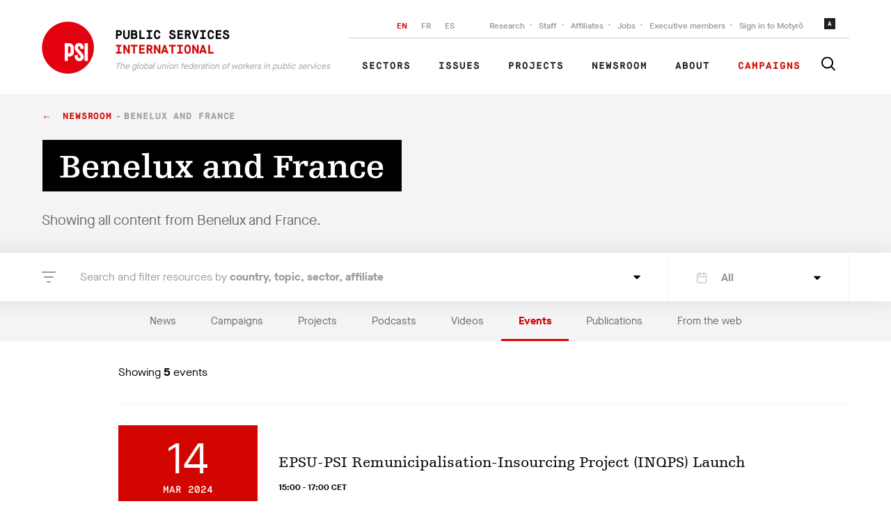

--- FILE ---
content_type: application/javascript; charset=UTF-8
request_url: https://publicservices.international/_nuxt/de4ef18.js
body_size: 3230
content:
(window.webpackJsonp=window.webpackJsonp||[]).push([[23],{465:function(t,e,r){"use strict";r(26),r(16),r(9),r(7),r(15),r(51),r(40),r(84),r(34),r(36);var n=r(8),c=r(17);function o(object,t){var e=Object.keys(object);if(Object.getOwnPropertySymbols){var r=Object.getOwnPropertySymbols(object);t&&(r=r.filter((function(t){return Object.getOwnPropertyDescriptor(object,t).enumerable}))),e.push.apply(e,r)}return e}function l(t){for(var i=1;i<arguments.length;i++){var source=null!=arguments[i]?arguments[i]:{};i%2?o(Object(source),!0).forEach((function(e){Object(n.a)(t,e,source[e])})):Object.getOwnPropertyDescriptors?Object.defineProperties(t,Object.getOwnPropertyDescriptors(source)):o(Object(source)).forEach((function(e){Object.defineProperty(t,e,Object.getOwnPropertyDescriptor(source,e))}))}return t}var f={computed:l(l({},Object(c.b)({item:"post/post",lang:"settings/lang",navigations:"settings/navigations",getStringTranslation:"settings/getStringTranslation"})),{},{isPage:function(){return this.$route.path.includes("/page/")},breadcrumbs:function(){var path=this.$route.path;return"/"===path.substr(-1)&&(path=path.substr(0,path.length-1)),(path=path.substr(1).split("/")).length>2&&path.pop(),this.isPage&&(path.splice(path.indexOf("page"),1),path.splice(path.indexOf("resources"),1)),path}}),methods:{joinURL:function(t,e){var r=null,n={},path="/".concat(this.breadcrumbs.slice(0,e+1).join("/"));return this.$route.query.id&&(r=this.$route.query.id),this.$route.query.search&&(n.search=JSON.parse(this.$route.query.search)),this.isPage&&(path="/resources/page".concat(path),this.item.parent&&(r=this.item.parent.id)),this.$route.path.includes("/affiliate/")&&(path="/affiliates/",n.id&&delete n.id),this.$route.path.includes("/affiliates/")&&(path="/affiliates/",n.search&&n.search.first_letter&&(n.search.first_letter=null)),this.$route.path.includes("/tag/")&&(path="/resources/"),n.search=JSON.stringify(n.search),r&&(n.id=r),{path:path,query:n}},label:function(t,e){return 0===e&&(t=t.replace("resources","newsroom")),"tag"===t&&(t=t.replace("tag","newsroom")),t=t.replace(/\-/g," "),this.getStringTranslation(t)||t}}},h=r(3),component=Object(h.a)(f,(function(){var t=this,e=t.$createElement,r=t._self._c||e;return t.breadcrumbs.length>0?r("ul",{staticClass:"breadcrumbs"},[t._l(t.breadcrumbs,(function(link,e){return[r("li",{key:link.id},[e+1===t.breadcrumbs.length?r("span",[t._v(t._s(t.label(link,e)))]):r("nuxt-link",{attrs:{to:t.joinURL(link,e)}},[t._v("\n        "+t._s(t.label(link,e))+"\n      ")])],1)]}))],2):t._e()}),[],!1,null,null,null);e.a=component.exports},466:function(t,e,r){"use strict";var n=r(57),c={methods:{countResource:function(t){var e=this,sub=arguments.length>1&&void 0!==arguments[1]?arguments[1]:"all",r=0;return t.forEach((function(t){e.count&&e.count[t]?"object"!==Object(n.a)(e.count[t])?r+=e.count[t]:r+=e.count[t][sub]:e.count&&e.count.length>0&&(r+=e.count[0])})),r}}};e.a=c},467:function(t,e,r){"use strict";r(26),r(16),r(9),r(7),r(15),r(32);var n=r(4),c=(r(244),r(40),r(8)),o=r(17);function l(object,t){var e=Object.keys(object);if(Object.getOwnPropertySymbols){var r=Object.getOwnPropertySymbols(object);t&&(r=r.filter((function(t){return Object.getOwnPropertyDescriptor(object,t).enumerable}))),e.push.apply(e,r)}return e}function f(t){for(var i=1;i<arguments.length;i++){var source=null!=arguments[i]?arguments[i]:{};i%2?l(Object(source),!0).forEach((function(e){Object(c.a)(t,e,source[e])})):Object.getOwnPropertyDescriptors?Object.defineProperties(t,Object.getOwnPropertyDescriptors(source)):l(Object(source)).forEach((function(e){Object.defineProperty(t,e,Object.getOwnPropertyDescriptor(source,e))}))}return t}var h={mixins:[r(466).a],props:{types:{type:Array,default:function(){return[]}},status:{type:String,default:"all"},counts:{type:[Array,Object],default:function(){return[]}}},computed:f(f({},Object(o.b)({search:"search/search",authors:"author/authors",getStringTranslation:"settings/getStringTranslation"})),{},{count:function(){return this.counts},offset:function(){return this.search.offset},limit:function(){return this.search.limit},sum:function(){var t=Math.round(Math.ceil(this.countResource(this.types,this.status)/this.limit));return Array.apply(null,{length:t}).map(Number.call,Number)},curPage:function(){return this.offset/this.limit+1},pages:function(){var t=this.sum.slice(2,6);return this.sum.length>5&&this.curPage>=5&&this.curPage<this.sum.length-3&&(t=this.sum.slice(this.curPage-3,this.curPage+3+1)),this.sum.length>5&&this.curPage>=this.sum.length-3&&(t=this.sum.slice(this.sum.length-5,this.sum.length)),t}}),methods:{paginate:function(t){var e=this;return Object(n.a)(regeneratorRuntime.mark((function r(){var n;return regeneratorRuntime.wrap((function(r){for(;;)switch(r.prev=r.next){case 0:return(n=Object.assign({},e.search)).offset=t,r.next=4,e.$store.dispatch("search/getSearch",{obj:n});case 4:e.$router.push({query:f(f({},e.$route.query),{},{search:JSON.stringify(e.search)})});case 5:case"end":return r.stop()}}),r)})))()}}},d=r(3),component=Object(d.a)(h,(function(){var t=this,e=t.$createElement,r=t._self._c||e;return t.sum.length>0?r("div",{staticClass:"paginationWrapper"},[t.countResource(t.types,t.status)>0?r("nav",{staticClass:"pagination"},[r("p",{staticClass:"pagination__CurrentPage"},[t.curPage<t.sum.length?[t._v("\n        "+t._s(t.offset+t.limit)+"\n      ")]:[t._v("\n        "+t._s(t.countResource(t.types,t.status))+"\n      ")],t._v("\n      "+t._s(t.getStringTranslation("of"))+" "+t._s(t.countResource(t.types,t.status))+"\n    ")],2),t._v(" "),t.sum.length>1?[t.curPage>1?r("a",{staticClass:"pagination__PreviousPage",on:{click:function(e){return t.paginate(t.offset-t.limit)}}},[t._v("< "+t._s(t.getStringTranslation("previous")))]):t._e(),t._v(" "),r("ul",{staticClass:"pagination__Pages"},[r("li",[r("a",{class:{"is-Active":1===t.curPage},on:{click:function(e){return t.paginate(0)}}},[t._v("1")])]),t._v(" "),t.curPage>6?r("li",[r("span",[t._v("...")])]):t._e(),t._v(" "),t._l(t.pages,(function(e){return r("li",{key:e.id},[t.curPage===e?r("a",{staticClass:"is-Active"},[t._v(t._s(e))]):r("a",{on:{click:function(r){t.paginate((e-1)*t.limit)}}},[t._v(t._s(e))])])})),t._v(" "),t.curPage<t.sum.length-4?r("li",[r("span",[t._v("...")])]):t._e(),t._v(" "),r("li",[r("a",{class:{"is-Active":t.curPage===t.sum.length},on:{click:function(e){t.paginate((t.sum.length-1)*t.limit)}}},[t._v(t._s(t.sum.length))])])],2),t._v(" "),t.curPage<t.sum.length?r("a",{staticClass:"pagination__NextPage",on:{click:function(e){return t.paginate(t.offset+t.limit)}}},[t._v(t._s(t.getStringTranslation("next"))+" >")]):t._e()]:t._e()],2):t._e()]):t._e()}),[],!1,null,null,null);e.a=component.exports},468:function(t,e,r){"use strict";var n=r(3),component=Object(n.a)({},(function(){var t=this.$createElement;return(this._self._c||t)("div",{staticClass:"sectionHeader__Select"})}),[],!1,null,null,null);e.a=component.exports},470:function(t,e,r){"use strict";r(26),r(16),r(9),r(7),r(15);var n=r(8),c=r(163),o=r(161),l=r(85),f=r(17);function h(object,t){var e=Object.keys(object);if(Object.getOwnPropertySymbols){var r=Object.getOwnPropertySymbols(object);t&&(r=r.filter((function(t){return Object.getOwnPropertyDescriptor(object,t).enumerable}))),e.push.apply(e,r)}return e}var d={components:{AudioPlayer:c.a},mixins:[o.a,l.a],props:{item:{type:Object,default:function(){return{}}},image:{type:Boolean,default:!1},type:{type:String,default:"news"},vertical:{type:Boolean,default:!1},readMore:{type:Boolean,default:!1},block:{type:Object,default:function(){return{}}}},computed:function(t){for(var i=1;i<arguments.length;i++){var source=null!=arguments[i]?arguments[i]:{};i%2?h(Object(source),!0).forEach((function(e){Object(n.a)(t,e,source[e])})):Object.getOwnPropertyDescriptors?Object.defineProperties(t,Object.getOwnPropertyDescriptors(source)):h(Object(source)).forEach((function(e){Object.defineProperty(t,e,Object.getOwnPropertyDescriptor(source,e))}))}return t}({},Object(f.b)({getStringTranslation:"settings/getStringTranslation"}))},_=r(3),component=Object(_.a)(d,(function(){var t=this,e=t.$createElement,r=t._self._c||e;return r("article",{class:["podcasts"===t.type?"card--Podcast":"card--MostRead"]},[r("h2",{staticClass:"cardType"},[t.block.title?[t._v("\n      "+t._s(t.block.title)+"\n    ")]:["podcasts"===t.type?[t._v("\n        Listen to this\n      ")]:t._e(),t._v(" "),"videos"===t.type?[t._v("\n        Watch this\n      ")]:[t._v("\n        Read this\n      ")]]],2),t._v(" "),"podcasts"===t.type?r("audio-player",{staticClass:"audioPlayerWrapper--MostRead",attrs:{meta:!1,dark:!0,sources:[t.getTranslation().external_url]}}):t._e(),t._v(" "),r("div",{class:["podcasts"===t.type?"card__ContentWrapper--Columns":"card__ContentWrapper--MostRead"]},[r("div",{staticClass:"card__Column"},[r("card-tags",{attrs:{item:t.item,lang:t.lang}}),t._v(" "),r("card-title",t._b({},"card-title",{item:t.item,lang:t.lang},!1)),t._v(" "),r("language-picker",{attrs:{item:t.item,lang:t.lang},on:{"update:lang":function(e){t.lang=e}}})],1),t._v(" "),r("div",{staticClass:"card__Column"},[r("div",{staticClass:"card__Content"},[r("p",[t._v(t._s(t.getTranslation().description))])]),t._v(" "),t.readMore?r("nuxt-link",{staticClass:"readMore--Right",class:{"readMore--Right":"podcasts"!==t.type},attrs:{to:t.postURL()}},[t._v("\n        "+t._s(t.getStringTranslation("readMore"))+"\n      ")]):t._e()],1)]),t._v(" "),t.thumbnail?r("nuxt-link",{staticClass:"card__ImageWrapper--Right card__ImageWrapper--MostRead",attrs:{to:t.postURL()}},[r("img",{directives:[{name:"lazy-load",rawName:"v-lazy-load"}],staticClass:"card__Image",attrs:{"data-src":t.thumbnail.card,alt:""}})]):t._e()],1)}),[],!1,null,null,null);e.a=component.exports},533:function(t,e,r){"use strict";r.r(e);r(26),r(16),r(9),r(7),r(15),r(32);var n=r(4),c=r(8),o=r(17),l=r(43),f=r(162),h=r(470),d=r(469),_=r(465),v=r(467),m=r(468);function O(object,t){var e=Object.keys(object);if(Object.getOwnPropertySymbols){var r=Object.getOwnPropertySymbols(object);t&&(r=r.filter((function(t){return Object.getOwnPropertyDescriptor(object,t).enumerable}))),e.push.apply(e,r)}return e}function y(t){for(var i=1;i<arguments.length;i++){var source=null!=arguments[i]?arguments[i]:{};i%2?O(Object(source),!0).forEach((function(e){Object(c.a)(t,e,source[e])})):Object.getOwnPropertyDescriptors?Object.defineProperties(t,Object.getOwnPropertyDescriptors(source)):O(Object(source)).forEach((function(e){Object.defineProperty(t,e,Object.getOwnPropertyDescriptor(source,e))}))}return t}var j={components:{Card:f.a,CardMostRead:h.a,Search:d.a,Breadcrumbs:_.a,Pagination:v.a,Sort:m.a},mixins:[l.b],scrollToTop:!0,head:function(){return{title:"All news"}},watchQuery:["search"],computed:y(y({},Object(o.b)({posts:"post/posts",getStringTranslation:"settings/getStringTranslation"})),{},{resources:function(){return this.posts.resources.resources}}),asyncData:function(t){return Object(n.a)(regeneratorRuntime.mark((function e(){var r;return regeneratorRuntime.wrap((function(e){for(;;)switch(e.prev=e.next){case 0:return r=t.store,e.next=3,r.dispatch("post/getPosts",{obj:{types:["blog"],limit:10,is_featured:null},type:"resources",search:!0});case 3:case"end":return e.stop()}}),e)})))()}},P=r(3),component=Object(P.a)(j,(function(){var t=this,e=t.$createElement,r=t._self._c||e;return r("div",[r("div",{staticClass:"pageHeader--Listing"},[r("div",{staticClass:"center--Offset"},[r("Breadcrumbs")],1),t._v(" "),r("Search",{staticClass:"search--BottomSpace",attrs:{title:t.getStringTranslation("news")}})],1),t._v(" "),r("div",{staticClass:"center--Offset"},[r("div",{staticClass:"sectionHeader--Page"},[r("div",{staticClass:"sectionHeader__Inner"},[r("h3",{staticClass:"sectionHeader__Title"},[t._v("\n          "+t._s(t.getStringTranslation("showing"))+" "),r("span",[t._v(t._s(t.posts.resources.counts.blog))]),t._v("\n          "+t._s(t.getStringTranslation("news").toLowerCase())+"\n        ")]),t._v(" "),r("Pagination",{attrs:{counts:t.posts.resources.counts,types:["blog"]}}),t._v(" "),r("Sort")],1)]),t._v(" "),t._l(t.splitResources("first"),(function(t){return r("Card",{key:t.id,attrs:{image:!0,item:t}})})),t._v(" "),t.resources.length>6?r("CardMostRead",{attrs:{item:t.splitResources("middle")}}):t._e(),t._v(" "),t._l(t.splitResources("last"),(function(t){return r("Card",{key:t.id,attrs:{image:!0,item:t}})})),t._v(" "),r("Pagination",{staticClass:"paginationWrapper--Bottom",attrs:{counts:t.posts.resources.counts,types:["blog"]}})],2)])}),[],!1,null,null,null);e.default=component.exports}}]);

--- FILE ---
content_type: application/javascript; charset=UTF-8
request_url: https://publicservices.international/_nuxt/aa84fba.js
body_size: 5215
content:
(window.webpackJsonp=window.webpackJsonp||[]).push([[27],{465:function(t,e,n){"use strict";n(26),n(16),n(9),n(7),n(15),n(51),n(40),n(84),n(34),n(36);var r=n(8),o=n(17);function c(object,t){var e=Object.keys(object);if(Object.getOwnPropertySymbols){var n=Object.getOwnPropertySymbols(object);t&&(n=n.filter((function(t){return Object.getOwnPropertyDescriptor(object,t).enumerable}))),e.push.apply(e,n)}return e}function l(t){for(var i=1;i<arguments.length;i++){var source=null!=arguments[i]?arguments[i]:{};i%2?c(Object(source),!0).forEach((function(e){Object(r.a)(t,e,source[e])})):Object.getOwnPropertyDescriptors?Object.defineProperties(t,Object.getOwnPropertyDescriptors(source)):c(Object(source)).forEach((function(e){Object.defineProperty(t,e,Object.getOwnPropertyDescriptor(source,e))}))}return t}var f={computed:l(l({},Object(o.b)({item:"post/post",lang:"settings/lang",navigations:"settings/navigations",getStringTranslation:"settings/getStringTranslation"})),{},{isPage:function(){return this.$route.path.includes("/page/")},breadcrumbs:function(){var path=this.$route.path;return"/"===path.substr(-1)&&(path=path.substr(0,path.length-1)),(path=path.substr(1).split("/")).length>2&&path.pop(),this.isPage&&(path.splice(path.indexOf("page"),1),path.splice(path.indexOf("resources"),1)),path}}),methods:{joinURL:function(t,e){var n=null,r={},path="/".concat(this.breadcrumbs.slice(0,e+1).join("/"));return this.$route.query.id&&(n=this.$route.query.id),this.$route.query.search&&(r.search=JSON.parse(this.$route.query.search)),this.isPage&&(path="/resources/page".concat(path),this.item.parent&&(n=this.item.parent.id)),this.$route.path.includes("/affiliate/")&&(path="/affiliates/",r.id&&delete r.id),this.$route.path.includes("/affiliates/")&&(path="/affiliates/",r.search&&r.search.first_letter&&(r.search.first_letter=null)),this.$route.path.includes("/tag/")&&(path="/resources/"),r.search=JSON.stringify(r.search),n&&(r.id=n),{path:path,query:r}},label:function(t,e){return 0===e&&(t=t.replace("resources","newsroom")),"tag"===t&&(t=t.replace("tag","newsroom")),t=t.replace(/\-/g," "),this.getStringTranslation(t)||t}}},d=n(3),component=Object(d.a)(f,(function(){var t=this,e=t.$createElement,n=t._self._c||e;return t.breadcrumbs.length>0?n("ul",{staticClass:"breadcrumbs"},[t._l(t.breadcrumbs,(function(link,e){return[n("li",{key:link.id},[e+1===t.breadcrumbs.length?n("span",[t._v(t._s(t.label(link,e)))]):n("nuxt-link",{attrs:{to:t.joinURL(link,e)}},[t._v("\n        "+t._s(t.label(link,e))+"\n      ")])],1)]}))],2):t._e()}),[],!1,null,null,null);e.a=component.exports},466:function(t,e,n){"use strict";var r=n(57),o={methods:{countResource:function(t){var e=this,sub=arguments.length>1&&void 0!==arguments[1]?arguments[1]:"all",n=0;return t.forEach((function(t){e.count&&e.count[t]?"object"!==Object(r.a)(e.count[t])?n+=e.count[t]:n+=e.count[t][sub]:e.count&&e.count.length>0&&(n+=e.count[0])})),n}}};e.a=o},467:function(t,e,n){"use strict";n(26),n(16),n(9),n(7),n(15),n(32);var r=n(4),o=(n(244),n(40),n(8)),c=n(17);function l(object,t){var e=Object.keys(object);if(Object.getOwnPropertySymbols){var n=Object.getOwnPropertySymbols(object);t&&(n=n.filter((function(t){return Object.getOwnPropertyDescriptor(object,t).enumerable}))),e.push.apply(e,n)}return e}function f(t){for(var i=1;i<arguments.length;i++){var source=null!=arguments[i]?arguments[i]:{};i%2?l(Object(source),!0).forEach((function(e){Object(o.a)(t,e,source[e])})):Object.getOwnPropertyDescriptors?Object.defineProperties(t,Object.getOwnPropertyDescriptors(source)):l(Object(source)).forEach((function(e){Object.defineProperty(t,e,Object.getOwnPropertyDescriptor(source,e))}))}return t}var d={mixins:[n(466).a],props:{types:{type:Array,default:function(){return[]}},status:{type:String,default:"all"},counts:{type:[Array,Object],default:function(){return[]}}},computed:f(f({},Object(c.b)({search:"search/search",authors:"author/authors",getStringTranslation:"settings/getStringTranslation"})),{},{count:function(){return this.counts},offset:function(){return this.search.offset},limit:function(){return this.search.limit},sum:function(){var t=Math.round(Math.ceil(this.countResource(this.types,this.status)/this.limit));return Array.apply(null,{length:t}).map(Number.call,Number)},curPage:function(){return this.offset/this.limit+1},pages:function(){var t=this.sum.slice(2,6);return this.sum.length>5&&this.curPage>=5&&this.curPage<this.sum.length-3&&(t=this.sum.slice(this.curPage-3,this.curPage+3+1)),this.sum.length>5&&this.curPage>=this.sum.length-3&&(t=this.sum.slice(this.sum.length-5,this.sum.length)),t}}),methods:{paginate:function(t){var e=this;return Object(r.a)(regeneratorRuntime.mark((function n(){var r;return regeneratorRuntime.wrap((function(n){for(;;)switch(n.prev=n.next){case 0:return(r=Object.assign({},e.search)).offset=t,n.next=4,e.$store.dispatch("search/getSearch",{obj:r});case 4:e.$router.push({query:f(f({},e.$route.query),{},{search:JSON.stringify(e.search)})});case 5:case"end":return n.stop()}}),n)})))()}}},h=n(3),component=Object(h.a)(d,(function(){var t=this,e=t.$createElement,n=t._self._c||e;return t.sum.length>0?n("div",{staticClass:"paginationWrapper"},[t.countResource(t.types,t.status)>0?n("nav",{staticClass:"pagination"},[n("p",{staticClass:"pagination__CurrentPage"},[t.curPage<t.sum.length?[t._v("\n        "+t._s(t.offset+t.limit)+"\n      ")]:[t._v("\n        "+t._s(t.countResource(t.types,t.status))+"\n      ")],t._v("\n      "+t._s(t.getStringTranslation("of"))+" "+t._s(t.countResource(t.types,t.status))+"\n    ")],2),t._v(" "),t.sum.length>1?[t.curPage>1?n("a",{staticClass:"pagination__PreviousPage",on:{click:function(e){return t.paginate(t.offset-t.limit)}}},[t._v("< "+t._s(t.getStringTranslation("previous")))]):t._e(),t._v(" "),n("ul",{staticClass:"pagination__Pages"},[n("li",[n("a",{class:{"is-Active":1===t.curPage},on:{click:function(e){return t.paginate(0)}}},[t._v("1")])]),t._v(" "),t.curPage>6?n("li",[n("span",[t._v("...")])]):t._e(),t._v(" "),t._l(t.pages,(function(e){return n("li",{key:e.id},[t.curPage===e?n("a",{staticClass:"is-Active"},[t._v(t._s(e))]):n("a",{on:{click:function(n){t.paginate((e-1)*t.limit)}}},[t._v(t._s(e))])])})),t._v(" "),t.curPage<t.sum.length-4?n("li",[n("span",[t._v("...")])]):t._e(),t._v(" "),n("li",[n("a",{class:{"is-Active":t.curPage===t.sum.length},on:{click:function(e){t.paginate((t.sum.length-1)*t.limit)}}},[t._v(t._s(t.sum.length))])])],2),t._v(" "),t.curPage<t.sum.length?n("a",{staticClass:"pagination__NextPage",on:{click:function(e){return t.paginate(t.offset+t.limit)}}},[t._v(t._s(t.getStringTranslation("next"))+" >")]):t._e()]:t._e()],2):t._e()]):t._e()}),[],!1,null,null,null);e.a=component.exports},468:function(t,e,n){"use strict";var r=n(3),component=Object(r.a)({},(function(){var t=this.$createElement;return(this._self._c||t)("div",{staticClass:"sectionHeader__Select"})}),[],!1,null,null,null);e.a=component.exports},470:function(t,e,n){"use strict";n(26),n(16),n(9),n(7),n(15);var r=n(8),o=n(163),c=n(161),l=n(85),f=n(17);function d(object,t){var e=Object.keys(object);if(Object.getOwnPropertySymbols){var n=Object.getOwnPropertySymbols(object);t&&(n=n.filter((function(t){return Object.getOwnPropertyDescriptor(object,t).enumerable}))),e.push.apply(e,n)}return e}var h={components:{AudioPlayer:o.a},mixins:[c.a,l.a],props:{item:{type:Object,default:function(){return{}}},image:{type:Boolean,default:!1},type:{type:String,default:"news"},vertical:{type:Boolean,default:!1},readMore:{type:Boolean,default:!1},block:{type:Object,default:function(){return{}}}},computed:function(t){for(var i=1;i<arguments.length;i++){var source=null!=arguments[i]?arguments[i]:{};i%2?d(Object(source),!0).forEach((function(e){Object(r.a)(t,e,source[e])})):Object.getOwnPropertyDescriptors?Object.defineProperties(t,Object.getOwnPropertyDescriptors(source)):d(Object(source)).forEach((function(e){Object.defineProperty(t,e,Object.getOwnPropertyDescriptor(source,e))}))}return t}({},Object(f.b)({getStringTranslation:"settings/getStringTranslation"}))},m=n(3),component=Object(m.a)(h,(function(){var t=this,e=t.$createElement,n=t._self._c||e;return n("article",{class:["podcasts"===t.type?"card--Podcast":"card--MostRead"]},[n("h2",{staticClass:"cardType"},[t.block.title?[t._v("\n      "+t._s(t.block.title)+"\n    ")]:["podcasts"===t.type?[t._v("\n        Listen to this\n      ")]:t._e(),t._v(" "),"videos"===t.type?[t._v("\n        Watch this\n      ")]:[t._v("\n        Read this\n      ")]]],2),t._v(" "),"podcasts"===t.type?n("audio-player",{staticClass:"audioPlayerWrapper--MostRead",attrs:{meta:!1,dark:!0,sources:[t.getTranslation().external_url]}}):t._e(),t._v(" "),n("div",{class:["podcasts"===t.type?"card__ContentWrapper--Columns":"card__ContentWrapper--MostRead"]},[n("div",{staticClass:"card__Column"},[n("card-tags",{attrs:{item:t.item,lang:t.lang}}),t._v(" "),n("card-title",t._b({},"card-title",{item:t.item,lang:t.lang},!1)),t._v(" "),n("language-picker",{attrs:{item:t.item,lang:t.lang},on:{"update:lang":function(e){t.lang=e}}})],1),t._v(" "),n("div",{staticClass:"card__Column"},[n("div",{staticClass:"card__Content"},[n("p",[t._v(t._s(t.getTranslation().description))])]),t._v(" "),t.readMore?n("nuxt-link",{staticClass:"readMore--Right",class:{"readMore--Right":"podcasts"!==t.type},attrs:{to:t.postURL()}},[t._v("\n        "+t._s(t.getStringTranslation("readMore"))+"\n      ")]):t._e()],1)]),t._v(" "),t.thumbnail?n("nuxt-link",{staticClass:"card__ImageWrapper--Right card__ImageWrapper--MostRead",attrs:{to:t.postURL()}},[n("img",{directives:[{name:"lazy-load",rawName:"v-lazy-load"}],staticClass:"card__Image",attrs:{"data-src":t.thumbnail.card,alt:""}})]):t._e()],1)}),[],!1,null,null,null);e.a=component.exports},506:function(t,e,n){"use strict";var r=n(20),o=n(252)(6),c="findIndex",l=!0;c in[]&&Array(1)[c]((function(){l=!1})),r(r.P+r.F*l,"Array",{findIndex:function(t){return o(this,t,arguments.length>1?arguments[1]:void 0)}}),n(130)(c)},507:function(t,e,n){"use strict";var r=n(20),o=n(508),c=n(75),l=n(52),f=n(112),d=n(253);r(r.P,"Array",{flatMap:function(t){var e,n,r=c(this);return f(t),e=l(r.length),n=d(r,0),o(n,r,r,e,0,1,t,arguments[1]),n}}),n(130)("flatMap")},508:function(t,e,n){"use strict";var r=n(170),o=n(42),c=n(52),l=n(72),f=n(18)("isConcatSpreadable");t.exports=function t(e,n,source,d,h,m,y,_){for(var element,v,j=h,O=0,P=!!y&&l(y,_,3);O<d;){if(O in source){if(element=P?P(source[O],O,n):source[O],v=!1,o(element)&&(v=void 0!==(v=element[f])?!!v:r(element)),v&&m>0)j=t(e,n,element,c(element.length),j,m-1)-1;else{if(j>=9007199254740991)throw TypeError();e[j]=element}j++}O++}return j}},518:function(t,e,n){"use strict";n.r(e);n(26),n(16),n(506),n(9),n(7),n(15),n(32);var r=n(4),o=(n(507),n(8)),c=n(17),l=n(43),f=n(162),d=n(470),h=n(469),m=n(465),y=n(467),_=n(468),v={data:function(){return{path:[{lat:47.374592,lng:8.549867},{lat:47.375592,lng:8.548987},{lat:47.376592,lng:8.548867}],map:{icon_ongoing:{url:"/map/dot-red.png"},icon_finished:{url:"/map/dot-white.png"},center:{lat:10,lng:10},options:{disableDefaultUI:!1,mapTypeControl:!1,streetViewControl:!1,styles:[{featureType:"all",elementType:"labels.text.fill",stylers:[{saturation:36},{color:"#000000"},{lightness:40}]},{featureType:"all",elementType:"labels.text.stroke",stylers:[{visibility:"on"},{color:"#000000"},{lightness:16}]},{featureType:"all",elementType:"labels.icon",stylers:[{visibility:"off"}]},{featureType:"administrative",elementType:"geometry.fill",stylers:[{color:"#000000"},{lightness:20}]},{featureType:"administrative",elementType:"geometry.stroke",stylers:[{color:"#000000"},{lightness:17},{weight:1.2}]},{featureType:"landscape",elementType:"geometry",stylers:[{color:"#000000"},{lightness:20}]},{featureType:"poi",elementType:"geometry",stylers:[{color:"#000000"},{lightness:21}]},{featureType:"road.highway",elementType:"geometry.fill",stylers:[{color:"#000000"},{lightness:17}]},{featureType:"road.highway",elementType:"geometry.stroke",stylers:[{color:"#000000"},{lightness:29},{weight:.2}]},{featureType:"road.arterial",elementType:"geometry",stylers:[{color:"#000000"},{lightness:18}]},{featureType:"road.local",elementType:"geometry",stylers:[{color:"#000000"},{lightness:16}]},{featureType:"transit",elementType:"geometry",stylers:[{color:"#000000"},{lightness:19}]},{featureType:"water",elementType:"geometry",stylers:[{color:"#000000"},{lightness:17}]}]}},cluster:{styles:[{textColor:"#fff",url:"/map/c_red.png",textSize:10,height:35,width:35},{textColor:"#fff",url:"/map/c_red.png",textSize:20,height:70,width:70}],options:{zoomOnClick:!0,maxZoom:6}},infoWindow:{current:null,pos:{lat:0,lng:0},open:!1,options:{pixelOffset:{width:0,height:-100}}},infoWindowContent:null}},methods:{toggleInfoWindow:function(marker,t,e){e||(e=marker.location),this.infoWindow.pos={lat:e.latitude,lng:e.longitude},this.infoWindowContent=marker,this.infoWindow.current===t?this.infoWindow.open=!this.infoWindow.open:(this.infoWindow.open=!0,this.infoWindow.current=t)}}};function j(object,t){var e=Object.keys(object);if(Object.getOwnPropertySymbols){var n=Object.getOwnPropertySymbols(object);t&&(n=n.filter((function(t){return Object.getOwnPropertyDescriptor(object,t).enumerable}))),e.push.apply(e,n)}return e}function O(t){for(var i=1;i<arguments.length;i++){var source=null!=arguments[i]?arguments[i]:{};i%2?j(Object(source),!0).forEach((function(e){Object(o.a)(t,e,source[e])})):Object.getOwnPropertyDescriptors?Object.defineProperties(t,Object.getOwnPropertyDescriptors(source)):j(Object(source)).forEach((function(e){Object.defineProperty(t,e,Object.getOwnPropertyDescriptor(source,e))}))}return t}var P={components:{Card:f.a,CardMostRead:d.a,Search:h.a,Breadcrumbs:m.a,Pagination:y.a,Sort:_.a},mixins:[l.b,v],scrollToTop:!0,head:function(){return{title:"All projects"}},data:function(){return{mapToggled:!1,sameLocations:[],zoomLevel:3}},watchQuery:["search"],computed:O(O({},Object(c.b)({posts:"post/posts",item:"post/post",getStringTranslation:"settings/getStringTranslation"})),{},{resources:function(){return this.posts.projects.resources},pins:function(){var t=this.posts.projects.resources.flatMap((function(t){var e=t.tags.filter((function(t){return"country"===t.type}));if(e.length>0)return e.filter((function(t){return t.contents&&t.contents.latitude})).flatMap((function(e){var n=e.contents,r=n.latitude,o=n.longitude;return{latlng:"".concat(r).concat(o),resourceID:t.id,location:{latitude:r,longitude:o}}}));var n={latitude:0,longitude:0};t.contents&&t.contents.location&&t.contents.location.latitude&&(n=t.contents.location);var r=n,o=r.latitude,c=r.longitude;return{latlng:"".concat(o).concat(c),resourceID:t.id,location:{latitude:o,longitude:c}}}));return this.sortByKey(t,"latlng")}}),asyncData:function(t){return Object(r.a)(regeneratorRuntime.mark((function e(){var n;return regeneratorRuntime.wrap((function(e){for(;;)switch(e.prev=e.next){case 0:return n=t.store,t.query,e.next=3,n.dispatch("post/getPosts",{obj:{types:["project"],limit:999},type:"projects",search:!0});case 3:return e.next=5,n.dispatch("post/getPost",{id:11518});case 5:case"end":return e.stop()}}),e)})))()},methods:{countProjects:function(t){return Object.keys(this.posts.projects.counts).length>0&&this.posts.projects.counts.project[t]?this.posts.projects.counts.project[t]:"0"},toggleMap:function(t){this.mapToggled=t},setActiveProject:function(t){return new Date(t)-new Date>0?this.map.icon_ongoing:this.map.icon_finished},sortByKey:function(t,e){return t.sort((function(a,b){var t=a[e],n=b[e];return t<n?-1:t>n?1:0}))},movePin:function(marker){var t=marker.location;return{lat:t.latitude,lng:t.longitude+this.pins.filter((function(p){return p.latlng===marker.latlng})).findIndex((function(t){return t.resourceID===marker.resourceID}))}},checkZoom:function(t){this.zoomLevel=t}}},w=n(3),component=Object(w.a)(P,(function(){var t=this,e=t.$createElement,n=t._self._c||e;return n("div",[n("div",{staticClass:"pageHeader--Listing"},[n("div",{staticClass:"center--Offset"},[n("Breadcrumbs")],1),t._v(" "),n("Search",{staticClass:"search--BottomSpace",attrs:{title:t.getStringTranslation("projects")}}),t._v(" "),n("nav",{staticClass:"pageNav--Map"},[n("ul",[n("li",[n("nuxt-link",{attrs:{to:"/resources/projects"}},[t._v("\n            "+t._s(t.getStringTranslation("all"))+" "),n("span",[t._v(t._s(t.countProjects("all")))])])],1),t._v(" "),n("li",[n("nuxt-link",{attrs:{to:t.queryURL("in_progress","active")}},[t._v("\n            "+t._s(t.getStringTranslation("ongoing"))+" "),n("span",[t._v(t._s(t.countProjects("active")))])])],1),t._v(" "),parseInt(t.countProjects("finished"))?n("li",[n("nuxt-link",{attrs:{to:t.queryURL("in_progress","finished")}},[t._v("\n            "+t._s(t.getStringTranslation("finished"))+" "),n("span",[t._v(t._s(t.countProjects("finished")))])])],1):t._e()]),t._v(" "),n("div",{staticClass:"pageNav__Toggle"},[n("button",{class:{"is-Active":!t.mapToggled},on:{click:function(e){return t.toggleMap(!1)}}},[t._v("List")]),t._v(" "),n("button",{class:{"is-Active":t.mapToggled},on:{click:function(e){return t.toggleMap(!0)}}},[t._v("Map")])])])],1),t._v(" "),t.mapToggled?n("div",{staticClass:"projectsMap"},[n("div",{staticClass:"map"},[n("client-only",[n("gmap-map",{ref:"gmap",attrs:{center:t.map.center,zoom:3,options:t.map.options},on:{click:function(e){t.infoWindow.open=!1},center_changed:function(e){t.infoWindow.open=!1},zoom_changed:t.checkZoom}},[t._v("\n          >\n          "),n("gmap-info-window",{attrs:{options:t.infoWindow.options,position:t.infoWindow.pos,opened:t.infoWindow.open},on:{closeclick:function(e){t.infoWindow.open=!1}}},[t.infoWindowContent?n("Card",{staticClass:"card--Popup",attrs:{image:!0,item:t.infoWindowContent}}):t._e()],1),t._v(" "),t._l(t.pins,(function(marker,e){return n("gmap-marker",{key:"marker-pin-"+e,attrs:{icon:t.setActiveProject(t.resources.find((function(t){return t.id===marker.resourceID})).end_datetime),position:t.movePin(marker),clickable:!0},on:{click:function(n){t.toggleInfoWindow(t.resources.find((function(t){return t.id===marker.resourceID})),e,marker.location)}}})}))],2)],1)],1)]):n("div",{staticClass:"center--Offset"},[n("div",{staticClass:"sectionHeader--Page"},[n("div",{staticClass:"sectionHeader__Inner"},[n("h3",{staticClass:"sectionHeader__Title"},[t._v("\n          "+t._s(t.getStringTranslation("projects"))+"\n          "),Object.prototype.hasOwnProperty.call(t.$route.query,"search")?n("span",[t.$route.query.search.includes("active")?n("span",[t._v("("+t._s(t.countProjects("active"))+")")]):t._e(),t._v(" "),t.$route.query.search.includes("finished")?n("span",[t._v("("+t._s(t.countProjects("finished"))+")")]):t._e()]):n("span",[t._v("("+t._s(t.countProjects("all"))+")")])]),t._v(" "),n("Pagination",{attrs:{counts:t.resources.counts,types:["project"]}}),t._v(" "),n("Sort")],1)]),t._v(" "),t._l(t.splitResources("first"),(function(t){return n("Card",{key:t.id,attrs:{type:"project","read-more":!0,image:!0,item:t}})})),t._v(" "),t.resources.length>6?n("CardMostRead",{attrs:{item:t.splitResources("middle")}}):t._e(),t._v(" "),t._l(t.splitResources("last"),(function(t){return n("Card",{key:t.id,attrs:{type:"project","read-more":!0,image:!0,item:t}})})),t._v(" "),n("Pagination",{staticClass:"paginationWrapper--Bottom",attrs:{counts:t.resources.counts,types:["project"]}})],2),t._v(" "),t.mapToggled?n("div",{staticClass:"post__Content post__Content--ProjectsMap",domProps:{innerHTML:t._s(t.getTranslation().foreword)}}):t._e()])}),[],!1,null,null,null);e.default=component.exports}}]);

--- FILE ---
content_type: application/javascript; charset=UTF-8
request_url: https://publicservices.international/_nuxt/bff2f79.js
body_size: 2584
content:
(window.webpackJsonp=window.webpackJsonp||[]).push([[26],{465:function(t,e,r){"use strict";r(26),r(16),r(9),r(7),r(15),r(51),r(40),r(84),r(34),r(36);var n=r(8),c=r(17);function o(object,t){var e=Object.keys(object);if(Object.getOwnPropertySymbols){var r=Object.getOwnPropertySymbols(object);t&&(r=r.filter((function(t){return Object.getOwnPropertyDescriptor(object,t).enumerable}))),e.push.apply(e,r)}return e}function l(t){for(var i=1;i<arguments.length;i++){var source=null!=arguments[i]?arguments[i]:{};i%2?o(Object(source),!0).forEach((function(e){Object(n.a)(t,e,source[e])})):Object.getOwnPropertyDescriptors?Object.defineProperties(t,Object.getOwnPropertyDescriptors(source)):o(Object(source)).forEach((function(e){Object.defineProperty(t,e,Object.getOwnPropertyDescriptor(source,e))}))}return t}var h={computed:l(l({},Object(c.b)({item:"post/post",lang:"settings/lang",navigations:"settings/navigations",getStringTranslation:"settings/getStringTranslation"})),{},{isPage:function(){return this.$route.path.includes("/page/")},breadcrumbs:function(){var path=this.$route.path;return"/"===path.substr(-1)&&(path=path.substr(0,path.length-1)),(path=path.substr(1).split("/")).length>2&&path.pop(),this.isPage&&(path.splice(path.indexOf("page"),1),path.splice(path.indexOf("resources"),1)),path}}),methods:{joinURL:function(t,e){var r=null,n={},path="/".concat(this.breadcrumbs.slice(0,e+1).join("/"));return this.$route.query.id&&(r=this.$route.query.id),this.$route.query.search&&(n.search=JSON.parse(this.$route.query.search)),this.isPage&&(path="/resources/page".concat(path),this.item.parent&&(r=this.item.parent.id)),this.$route.path.includes("/affiliate/")&&(path="/affiliates/",n.id&&delete n.id),this.$route.path.includes("/affiliates/")&&(path="/affiliates/",n.search&&n.search.first_letter&&(n.search.first_letter=null)),this.$route.path.includes("/tag/")&&(path="/resources/"),n.search=JSON.stringify(n.search),r&&(n.id=r),{path:path,query:n}},label:function(t,e){return 0===e&&(t=t.replace("resources","newsroom")),"tag"===t&&(t=t.replace("tag","newsroom")),t=t.replace(/\-/g," "),this.getStringTranslation(t)||t}}},f=r(3),component=Object(f.a)(h,(function(){var t=this,e=t.$createElement,r=t._self._c||e;return t.breadcrumbs.length>0?r("ul",{staticClass:"breadcrumbs"},[t._l(t.breadcrumbs,(function(link,e){return[r("li",{key:link.id},[e+1===t.breadcrumbs.length?r("span",[t._v(t._s(t.label(link,e)))]):r("nuxt-link",{attrs:{to:t.joinURL(link,e)}},[t._v("\n        "+t._s(t.label(link,e))+"\n      ")])],1)]}))],2):t._e()}),[],!1,null,null,null);e.a=component.exports},466:function(t,e,r){"use strict";var n=r(57),c={methods:{countResource:function(t){var e=this,sub=arguments.length>1&&void 0!==arguments[1]?arguments[1]:"all",r=0;return t.forEach((function(t){e.count&&e.count[t]?"object"!==Object(n.a)(e.count[t])?r+=e.count[t]:r+=e.count[t][sub]:e.count&&e.count.length>0&&(r+=e.count[0])})),r}}};e.a=c},467:function(t,e,r){"use strict";r(26),r(16),r(9),r(7),r(15),r(32);var n=r(4),c=(r(244),r(40),r(8)),o=r(17);function l(object,t){var e=Object.keys(object);if(Object.getOwnPropertySymbols){var r=Object.getOwnPropertySymbols(object);t&&(r=r.filter((function(t){return Object.getOwnPropertyDescriptor(object,t).enumerable}))),e.push.apply(e,r)}return e}function h(t){for(var i=1;i<arguments.length;i++){var source=null!=arguments[i]?arguments[i]:{};i%2?l(Object(source),!0).forEach((function(e){Object(c.a)(t,e,source[e])})):Object.getOwnPropertyDescriptors?Object.defineProperties(t,Object.getOwnPropertyDescriptors(source)):l(Object(source)).forEach((function(e){Object.defineProperty(t,e,Object.getOwnPropertyDescriptor(source,e))}))}return t}var f={mixins:[r(466).a],props:{types:{type:Array,default:function(){return[]}},status:{type:String,default:"all"},counts:{type:[Array,Object],default:function(){return[]}}},computed:h(h({},Object(o.b)({search:"search/search",authors:"author/authors",getStringTranslation:"settings/getStringTranslation"})),{},{count:function(){return this.counts},offset:function(){return this.search.offset},limit:function(){return this.search.limit},sum:function(){var t=Math.round(Math.ceil(this.countResource(this.types,this.status)/this.limit));return Array.apply(null,{length:t}).map(Number.call,Number)},curPage:function(){return this.offset/this.limit+1},pages:function(){var t=this.sum.slice(2,6);return this.sum.length>5&&this.curPage>=5&&this.curPage<this.sum.length-3&&(t=this.sum.slice(this.curPage-3,this.curPage+3+1)),this.sum.length>5&&this.curPage>=this.sum.length-3&&(t=this.sum.slice(this.sum.length-5,this.sum.length)),t}}),methods:{paginate:function(t){var e=this;return Object(n.a)(regeneratorRuntime.mark((function r(){var n;return regeneratorRuntime.wrap((function(r){for(;;)switch(r.prev=r.next){case 0:return(n=Object.assign({},e.search)).offset=t,r.next=4,e.$store.dispatch("search/getSearch",{obj:n});case 4:e.$router.push({query:h(h({},e.$route.query),{},{search:JSON.stringify(e.search)})});case 5:case"end":return r.stop()}}),r)})))()}}},_=r(3),component=Object(_.a)(f,(function(){var t=this,e=t.$createElement,r=t._self._c||e;return t.sum.length>0?r("div",{staticClass:"paginationWrapper"},[t.countResource(t.types,t.status)>0?r("nav",{staticClass:"pagination"},[r("p",{staticClass:"pagination__CurrentPage"},[t.curPage<t.sum.length?[t._v("\n        "+t._s(t.offset+t.limit)+"\n      ")]:[t._v("\n        "+t._s(t.countResource(t.types,t.status))+"\n      ")],t._v("\n      "+t._s(t.getStringTranslation("of"))+" "+t._s(t.countResource(t.types,t.status))+"\n    ")],2),t._v(" "),t.sum.length>1?[t.curPage>1?r("a",{staticClass:"pagination__PreviousPage",on:{click:function(e){return t.paginate(t.offset-t.limit)}}},[t._v("< "+t._s(t.getStringTranslation("previous")))]):t._e(),t._v(" "),r("ul",{staticClass:"pagination__Pages"},[r("li",[r("a",{class:{"is-Active":1===t.curPage},on:{click:function(e){return t.paginate(0)}}},[t._v("1")])]),t._v(" "),t.curPage>6?r("li",[r("span",[t._v("...")])]):t._e(),t._v(" "),t._l(t.pages,(function(e){return r("li",{key:e.id},[t.curPage===e?r("a",{staticClass:"is-Active"},[t._v(t._s(e))]):r("a",{on:{click:function(r){t.paginate((e-1)*t.limit)}}},[t._v(t._s(e))])])})),t._v(" "),t.curPage<t.sum.length-4?r("li",[r("span",[t._v("...")])]):t._e(),t._v(" "),r("li",[r("a",{class:{"is-Active":t.curPage===t.sum.length},on:{click:function(e){t.paginate((t.sum.length-1)*t.limit)}}},[t._v(t._s(t.sum.length))])])],2),t._v(" "),t.curPage<t.sum.length?r("a",{staticClass:"pagination__NextPage",on:{click:function(e){return t.paginate(t.offset+t.limit)}}},[t._v(t._s(t.getStringTranslation("next"))+" >")]):t._e()]:t._e()],2):t._e()]):t._e()}),[],!1,null,null,null);e.a=component.exports},468:function(t,e,r){"use strict";var n=r(3),component=Object(n.a)({},(function(){var t=this.$createElement;return(this._self._c||t)("div",{staticClass:"sectionHeader__Select"})}),[],!1,null,null,null);e.a=component.exports},535:function(t,e,r){"use strict";r.r(e);r(26),r(16),r(9),r(7),r(15),r(40),r(32);var n=r(4),c=r(8),o=r(17),l=r(162),h=r(469),f=r(465),_=r(467),v=r(468);function m(object,t){var e=Object.keys(object);if(Object.getOwnPropertySymbols){var r=Object.getOwnPropertySymbols(object);t&&(r=r.filter((function(t){return Object.getOwnPropertyDescriptor(object,t).enumerable}))),e.push.apply(e,r)}return e}function O(t){for(var i=1;i<arguments.length;i++){var source=null!=arguments[i]?arguments[i]:{};i%2?m(Object(source),!0).forEach((function(e){Object(c.a)(t,e,source[e])})):Object.getOwnPropertyDescriptors?Object.defineProperties(t,Object.getOwnPropertyDescriptors(source)):m(Object(source)).forEach((function(e){Object.defineProperty(t,e,Object.getOwnPropertyDescriptor(source,e))}))}return t}var d={components:{Card:l.a,Search:h.a,Breadcrumbs:f.a,Pagination:_.a,Sort:v.a},scrollToTop:!0,head:function(){return{title:"Press releases"}},watchQuery:["search"],computed:O({},Object(o.b)({posts:"post/posts",getStringTranslation:"settings/getStringTranslation"})),asyncData:function(t){return Object(n.a)(regeneratorRuntime.mark((function e(){var r;return regeneratorRuntime.wrap((function(e){for(;;)switch(e.prev=e.next){case 0:return r=t.store,e.next=3,r.dispatch("search/getTypes",{types:["blog"]});case 3:return e.next=5,r.dispatch("post/getPosts",{obj:{types:["blog"],limit:10,tags:O(O({},r.state.search.search.tags),{},{type:[1231]}),is_featured:null},type:"press_releases",search:!0});case 5:case"end":return e.stop()}}),e)})))()}},y=r(3),component=Object(y.a)(d,(function(){var t=this,e=t.$createElement,r=t._self._c||e;return r("div",[r("div",{staticClass:"pageHeader--Listing"},[r("div",{staticClass:"center--Offset"},[r("Breadcrumbs")],1),t._v(" "),r("Search",{staticClass:"search--BottomSpace",attrs:{title:"Press releases"}})],1),t._v(" "),r("div",{staticClass:"center--Offset"},[r("div",{staticClass:"sectionHeader--Page"},[r("div",{staticClass:"sectionHeader__Inner"},[r("h3",{staticClass:"sectionHeader__Title"},[t._v("\n          "+t._s(t.getStringTranslation("showing"))+" "),r("span",[t._v(t._s(t.posts.press_releases.counts.blog))])]),t._v(" "),r("Pagination",{attrs:{counts:t.posts.press_releases.counts,types:["article"]}}),t._v(" "),r("Sort")],1)]),t._v(" "),t._l(t.posts.press_releases.resources,(function(t){return r("Card",{key:t.id,attrs:{image:!0,item:t}})})),t._v(" "),r("Pagination",{staticClass:"paginationWrapper--Bottom",attrs:{counts:t.posts.press_releases.counts,types:["article"]}})],2)])}),[],!1,null,null,null);e.default=component.exports}}]);